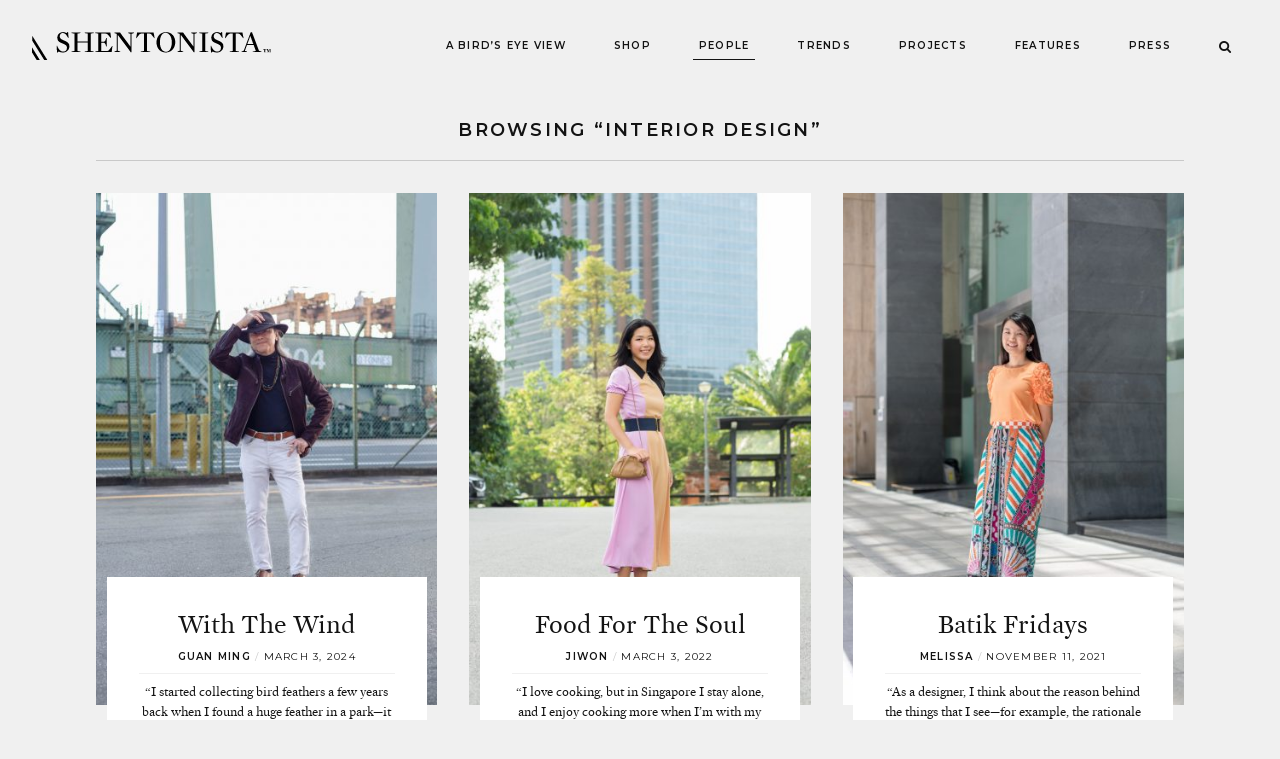

--- FILE ---
content_type: text/html; charset=UTF-8
request_url: https://shentonista.sg/industries/interior-design/
body_size: 6185
content:

<!doctype html>

<html lang="en-US">

  <head>
    <meta charset="UTF-8">
    <meta name="viewport" content="initial-scale=1, maximum-scale=1, width=device-width, user-scalable=no">
    <link rel="profile" href="http://gmpg.org/xfn/11">

<!-- Google tag (gtag.js) -->
<script async src="https://www.googletagmanager.com/gtag/js?id=UA-26249792-1"></script>
<script>
  window.dataLayer = window.dataLayer || [];
  function gtag(){dataLayer.push(arguments);}
  gtag('js', new Date());

  gtag('config', 'UA-26249792-1');
</script>

<!-- Google tag (gtag.js) -->
<script async src="https://www.googletagmanager.com/gtag/js?id=G-LLW6EJNT60"></script>
<script>
  window.dataLayer = window.dataLayer || [];
  function gtag(){dataLayer.push(arguments);}
  gtag('js', new Date());

  gtag('config', 'G-LLW6EJNT60');
</script>    

        <script>
      !function(f,b,e,v,n,t,s){if(f.fbq)return;n=f.fbq=function(){n.callMethod?
      n.callMethod.apply(n,arguments):n.queue.push(arguments)};if(!f._fbq)f._fbq=n;
      n.push=n;n.loaded=!0;n.version='2.0';n.queue=[];t=b.createElement(e);t.async=!0;
      t.src=v;s=b.getElementsByTagName(e)[0];s.parentNode.insertBefore(t,s)}(window,
      document,'script','https://connect.facebook.net/en_US/fbevents.js');

      fbq('init', '996178930438665');
      fbq('track', "PageView");
    </script>

    <noscript><img height="1" width="1" style="display:none" src="https://www.facebook.com/tr?id=996178930438665&ev=PageView&noscript=1" alt=""
    /></noscript>
    
    <title>Interior Design &#8211; SHENTONISTA</title>
<link rel='dns-prefetch' href='//fonts.googleapis.com' />
<link rel='dns-prefetch' href='//s.w.org' />
<link rel="alternate" type="application/rss+xml" title="SHENTONISTA &raquo; Interior Design Industry Feed" href="https://shentonista.sg/industries/interior-design/feed/" />
<link rel='stylesheet' id='google-fonts-css'  href='//fonts.googleapis.com/css?family=Montserrat%3A400%2C600&#038;ver=4.9.6' type='text/css' media='all' />
<link rel='stylesheet' id='shentonista-vendor-styles-css'  href='https://shentonista.sg/app/themes/shentonista-theme/assets/stylesheets/vendor.css?ver=4.9.6' type='text/css' media='all' />
<link rel='stylesheet' id='shentonista-theme-css'  href='https://shentonista.sg/app/themes/shentonista-theme/assets/stylesheets/style.css?ver=4.9.6' type='text/css' media='all' />
<link rel='stylesheet' id='shentonista-v2-css'  href='https://shentonista.sg/app/themes/shentonista-theme/assets/stylesheets/style-v2.css?ver=4.9.6' type='text/css' media='all' />
<script type='text/javascript' src='https://shentonista.sg/wp/wp-includes/js/jquery/jquery.js?ver=1.12.4'></script>
<script type='text/javascript' src='https://shentonista.sg/wp/wp-includes/js/jquery/jquery-migrate.min.js?ver=1.4.1'></script>
<link rel='https://api.w.org/' href='https://shentonista.sg/wp-json/' />
<link rel="EditURI" type="application/rsd+xml" title="RSD" href="https://shentonista.sg/wp/xmlrpc.php?rsd" />
<link rel="wlwmanifest" type="application/wlwmanifest+xml" href="https://shentonista.sg/wp/wp-includes/wlwmanifest.xml" /> 
<meta name="generator" content="WordPress 4.9.6" />
<link rel="icon" href="https://s3-ap-southeast-1.amazonaws.com/shentonista-wp/app/uploads/20171108172028/cropped-shentonista-favicon-32x32.png" sizes="32x32" />
<link rel="icon" href="https://s3-ap-southeast-1.amazonaws.com/shentonista-wp/app/uploads/20171108172028/cropped-shentonista-favicon-192x192.png" sizes="192x192" />
<link rel="apple-touch-icon-precomposed" href="https://s3-ap-southeast-1.amazonaws.com/shentonista-wp/app/uploads/20171108172028/cropped-shentonista-favicon-180x180.png" />
<meta name="msapplication-TileImage" content="https://s3-ap-southeast-1.amazonaws.com/shentonista-wp/app/uploads/20171108172028/cropped-shentonista-favicon-270x270.png" />
  </head>

  <body class="archive tax-industry term-interior-design term-195 bgc:light-grey ts:body">

    <div class="w:100 m-x:a p:m p-x:m p-b:s">
      <header class="SiteHeader">
        <div class="d:f fld:r jc:sb ai:c">
          <div class="SiteHeader__Branding">
                          <strong><a href="https://shentonista.sg/" rel="home" class="Logo pos:r hv(o:60) z:200">SHENTONISTA</a></strong>
                      </div>
      
          <div class="SiteHeader__Content">
            <button id="SiteNavToggle" class="pos:r z:200 bgc:xlight-grey bdc:dark-grey m(d:n) ts:body p:xs p-x:s" onclick="window.scrollTo(0,0);document.body.parentNode.classList.toggle('is-menu-active');document.getElementById('global-navigation').scrollTo(0,0);">
              <i class="fontello:menu"><span class="d:n fz:0">Toggle Menu</span></i>
            </button>

            <nav class="SiteNav" role="navigation">
              <header class="d:n">
                <h3>Site Navigation</h3>
              </header>

              <ul id="global-navigation" class="SiteNav__Menu d:b z:100 ts:body xs(ts:accent) stack-y:m tt:u ls:loose ff:sans fw:6 m(d:f) m(stack-y:0) m(jc:sb) m(ts:tiny)"><li id="menu-item-27095" class="menu-item menu-item-type-post_type menu-item-object-page menu-item-27095 "><a href="https://shentonista.sg/birds-eye-view/">A Bird&#8217;s Eye View</a></li>
<li id="menu-item-19692" class="menu-item menu-item-type-custom menu-item-object-custom menu-item-19692 "><a href="https://shentonista.myshopify.com/">Shop</a></li>
<li id="menu-item-16545" class="menu-item menu-item-type-post_type_archive menu-item-object-person menu-item-16545 current-menu-item active"><a href="https://shentonista.sg/people/">People</a></li>
<li id="menu-item-16546" class="menu-item menu-item-type-post_type_archive menu-item-object-trend menu-item-16546 "><a href="https://shentonista.sg/trends/">Trends</a></li>
<li id="menu-item-16547" class="menu-item-projects menu-item menu-item-type-post_type menu-item-object-page menu-item-16547 "><a href="https://shentonista.sg/all-projects/">Projects</a></li>
<li id="menu-item-16548" class="menu-item menu-item-type-post_type_archive menu-item-object-feature menu-item-16548 "><a href="https://shentonista.sg/features/">Features</a></li>
<li id="menu-item-16549" class="menu-item menu-item-type-post_type_archive menu-item-object-press menu-item-16549 "><a href="https://shentonista.sg/press/">Press</a></li>
<li class="menu-item fz:small"><a href="https://shentonista.sg/search/"><i class="fontello:search"></i></a></li></ul>            </nav>
          </div>
        </div>
      </header>
    </div>

	<main class="SiteMain" role="main">
    <div class="w:85 wrap:xl m-x:a p-b:m m(p-t:m)">

            
      <header class="SiteMain__Header p-t:xs m-b:s p-b:s bd-b:s bdc:grey ta:c">
        <h1 class="measure:l m-x:a ts:small s(ts:accent) ff:sans fw:6 tt:u ls:loose">Browsing “Interior Design”</h1>

              </header>

      
              <ul class="g:12 jc:c nm-x:s">
                    <li class="gcol:12 s(gcol:6) l(gcol:4) p:s">
            <article class="GridItem m-x:a">

  
    <figure class="GridItem__Image" style="padding-bottom: 150%;">
    <a class="d:b" href="https://shentonista.sg/people/with-wind/">
      <img class="d:b m-x:a" src="https://s3-ap-southeast-1.amazonaws.com/shentonista-wp/app/uploads/2024/02/20153737/Guan_Ming-Singaporean-Interior_Designer-Jacket_Uniqlo-Top_Uniqlo_Pants_Uniqlo-Shoes_Everbest-Hat_Cotton_On-UNIFORM-26012024-1-400x600.jpg" width="400" height="600" alt="">
    </a>
  </figure>
  
  <div class="GridItem__Card pos:r m:s m-x:a nm-t:xl p:m bgc:white ta:c">
    
    <h2 class="ts:subheading fw:4">
      <a href="https://shentonista.sg/people/with-wind/" class="hv(o:60)">With The Wind</a>
    </h2>

    <div class="GridItem__Meta m-y:xs p-b:xs bd-b:s bdc:light-grey ff:sans tt:u ts:tiny ls:loose">
              <span class="fw:6">Guan Ming</span> <span class="c:grey"> / </span>
      
      <time>March 3, 2024</time>
    </div>

    <div class="GridItem__Excerpt m-y:xs ts:small">
      “I started collecting bird feathers a few years back when I found a huge feather in a park—it was so beautiful with its intricate lining, and I just felt a connection with it, so since then, I’ve been looking out for fallen feathers on my walks in the park.”    </div>

    <div class="GridItem__Actions m-t:s">
      <a href="https://shentonista.sg/people/with-wind/" class="Button p:s p-x:m ts:tiny">View More</a>
    </div>

  </div>

</article>          </li>
                    <li class="gcol:12 s(gcol:6) l(gcol:4) p:s">
            <article class="GridItem m-x:a">

  
    <figure class="GridItem__Image" style="padding-bottom: 150%;">
    <a class="d:b" href="https://shentonista.sg/people/food-for-the-soul/">
      <img class="d:b m-x:a" src="https://s3-ap-southeast-1.amazonaws.com/shentonista-wp/app/uploads/2022/02/14095702/Jiwon-Interior_Designer-Dress_Marni-Belt_Marni-Bag_Bottega_Venetta-Shoes_Gioseppo-14012022-UNIFORM-1-400x600.jpg" width="400" height="600" alt="">
    </a>
  </figure>
  
  <div class="GridItem__Card pos:r m:s m-x:a nm-t:xl p:m bgc:white ta:c">
    
    <h2 class="ts:subheading fw:4">
      <a href="https://shentonista.sg/people/food-for-the-soul/" class="hv(o:60)">Food For The Soul</a>
    </h2>

    <div class="GridItem__Meta m-y:xs p-b:xs bd-b:s bdc:light-grey ff:sans tt:u ts:tiny ls:loose">
              <span class="fw:6">Jiwon</span> <span class="c:grey"> / </span>
      
      <time>March 3, 2022</time>
    </div>

    <div class="GridItem__Excerpt m-y:xs ts:small">
      “I love cooking, but in Singapore I stay alone, and I enjoy cooking more when I’m with my friends and family, where I can share. Korean food takes so long to make because there are so many side dishes—that’s why you need someone to share it with.”    </div>

    <div class="GridItem__Actions m-t:s">
      <a href="https://shentonista.sg/people/food-for-the-soul/" class="Button p:s p-x:m ts:tiny">View More</a>
    </div>

  </div>

</article>          </li>
                    <li class="gcol:12 s(gcol:6) l(gcol:4) p:s">
            <article class="GridItem m-x:a">

  
    <figure class="GridItem__Image" style="padding-bottom: 150%;">
    <a class="d:b" href="https://shentonista.sg/people/batik-fridays/">
      <img class="d:b m-x:a" src="https://s3-ap-southeast-1.amazonaws.com/shentonista-wp/app/uploads/2021/10/01152358/Melissa-Interior_Designer-Blouse_bYSI-Pants_Indonesian_batik_culottes-Shoes_Ria_Menorca-Watch_Skagen%E2%80%9417092021-UNIFORM-1-400x600.jpg" width="400" height="600" alt="">
    </a>
  </figure>
  
  <div class="GridItem__Card pos:r m:s m-x:a nm-t:xl p:m bgc:white ta:c">
    
    <h2 class="ts:subheading fw:4">
      <a href="https://shentonista.sg/people/batik-fridays/" class="hv(o:60)">Batik Fridays</a>
    </h2>

    <div class="GridItem__Meta m-y:xs p-b:xs bd-b:s bdc:light-grey ff:sans tt:u ts:tiny ls:loose">
              <span class="fw:6">Melissa</span> <span class="c:grey"> / </span>
      
      <time>November 11, 2021</time>
    </div>

    <div class="GridItem__Excerpt m-y:xs ts:small">
      “As a designer, I think about the reason behind the things that I see—for example, the rationale for pairing certain colours together in a colour scheme. ”    </div>

    <div class="GridItem__Actions m-t:s">
      <a href="https://shentonista.sg/people/batik-fridays/" class="Button p:s p-x:m ts:tiny">View More</a>
    </div>

  </div>

</article>          </li>
                    <li class="gcol:12 s(gcol:6) l(gcol:4) p:s">
            <article class="GridItem m-x:a">

  
    <figure class="GridItem__Image" style="padding-bottom: 150%;">
    <a class="d:b" href="https://shentonista.sg/people/setting-aesthetics/">
      <img class="d:b m-x:a" src="https://s3-ap-southeast-1.amazonaws.com/shentonista-wp/app/uploads/2021/05/21124025/Puteri-Interior_Design-Top_Uniqlo-Shoes_COS-Bag_Actually_SG-UNIFORM-14052021-1-400x600.jpg" width="400" height="600" alt="">
    </a>
  </figure>
  
  <div class="GridItem__Card pos:r m:s m-x:a nm-t:xl p:m bgc:white ta:c">
    
    <h2 class="ts:subheading fw:4">
      <a href="https://shentonista.sg/people/setting-aesthetics/" class="hv(o:60)">Setting Aesthetics</a>
    </h2>

    <div class="GridItem__Meta m-y:xs p-b:xs bd-b:s bdc:light-grey ff:sans tt:u ts:tiny ls:loose">
              <span class="fw:6">Puteri</span> <span class="c:grey"> / </span>
      
      <time>June 20, 2021</time>
    </div>

    <div class="GridItem__Excerpt m-y:xs ts:small">
      “A circuit breaker hobby I’ve been continuing is collecting plants!”    </div>

    <div class="GridItem__Actions m-t:s">
      <a href="https://shentonista.sg/people/setting-aesthetics/" class="Button p:s p-x:m ts:tiny">View More</a>
    </div>

  </div>

</article>          </li>
                    <li class="gcol:12 s(gcol:6) l(gcol:4) p:s">
            <article class="GridItem m-x:a">

  
    <figure class="GridItem__Image" style="padding-bottom: 150%;">
    <a class="d:b" href="https://shentonista.sg/people/materialising/">
      <img class="d:b m-x:a" src="https://s3-ap-southeast-1.amazonaws.com/shentonista-wp/app/uploads/20201215193138/Wanda-Interior_Design-Top_Taobao-Dress_Forme_Dexpression-Bag_Taobao-Earrings_Metoo_Workshop-UNIFORM-13112020-1-400x600.jpg" width="400" height="600" alt="">
    </a>
  </figure>
  
  <div class="GridItem__Card pos:r m:s m-x:a nm-t:xl p:m bgc:white ta:c">
    
    <h2 class="ts:subheading fw:4">
      <a href="https://shentonista.sg/people/materialising/" class="hv(o:60)">Materialising</a>
    </h2>

    <div class="GridItem__Meta m-y:xs p-b:xs bd-b:s bdc:light-grey ff:sans tt:u ts:tiny ls:loose">
              <span class="fw:6">Wanda</span> <span class="c:grey"> / </span>
      
      <time>December 15, 2020</time>
    </div>

    <div class="GridItem__Excerpt m-y:xs ts:small">
      “Now that living spaces have taken on the role of an office, the space should therefore offer plenty of comfort for our well-being. ”
    </div>

    <div class="GridItem__Actions m-t:s">
      <a href="https://shentonista.sg/people/materialising/" class="Button p:s p-x:m ts:tiny">View More</a>
    </div>

  </div>

</article>          </li>
                    <li class="gcol:12 s(gcol:6) l(gcol:4) p:s">
            <article class="GridItem m-x:a">

  
    <figure class="GridItem__Image" style="padding-bottom: 150%;">
    <a class="d:b" href="https://shentonista.sg/people/clean-lines/">
      <img class="d:b m-x:a" src="https://s3-ap-southeast-1.amazonaws.com/shentonista-wp/app/uploads/20201023125330/Priscilla-Interior_Design-Top_The_Closet_Lover-Shoes_Dr._Martens-Bag_Charles__Keith-Watch_Timex-UNIFORM-20102020--400x600.jpg" width="400" height="600" alt="">
    </a>
  </figure>
  
  <div class="GridItem__Card pos:r m:s m-x:a nm-t:xl p:m bgc:white ta:c">
    
    <h2 class="ts:subheading fw:4">
      <a href="https://shentonista.sg/people/clean-lines/" class="hv(o:60)">Clean Lines</a>
    </h2>

    <div class="GridItem__Meta m-y:xs p-b:xs bd-b:s bdc:light-grey ff:sans tt:u ts:tiny ls:loose">
              <span class="fw:6">Priscilla</span> <span class="c:grey"> / </span>
      
      <time>December 8, 2020</time>
    </div>

    <div class="GridItem__Excerpt m-y:xs ts:small">
      “My favourite part about being an interior designer is seeing the final project after imagining it in your head for so long.”
    </div>

    <div class="GridItem__Actions m-t:s">
      <a href="https://shentonista.sg/people/clean-lines/" class="Button p:s p-x:m ts:tiny">View More</a>
    </div>

  </div>

</article>          </li>
                    <li class="gcol:12 s(gcol:6) l(gcol:4) p:s">
            <article class="GridItem m-x:a">

  
    <figure class="GridItem__Image" style="padding-bottom: 150%;">
    <a class="d:b" href="https://shentonista.sg/people/bright-side/">
      <img class="d:b m-x:a" src="https://s3-ap-southeast-1.amazonaws.com/shentonista-wp/app/uploads/20200928175540/Jennifer-Interior_Design-Top_Uniqlo-Pants_Topshop-Shoes_Timberland-Watch_Swatch-UNIFORM-28092020-1-400x600.jpg" width="400" height="600" alt="">
    </a>
  </figure>
  
  <div class="GridItem__Card pos:r m:s m-x:a nm-t:xl p:m bgc:white ta:c">
    
    <h2 class="ts:subheading fw:4">
      <a href="https://shentonista.sg/people/bright-side/" class="hv(o:60)">Bright Side</a>
    </h2>

    <div class="GridItem__Meta m-y:xs p-b:xs bd-b:s bdc:light-grey ff:sans tt:u ts:tiny ls:loose">
              <span class="fw:6">Jennifer</span> <span class="c:grey"> / </span>
      
      <time>September 29, 2020</time>
    </div>

    <div class="GridItem__Excerpt m-y:xs ts:small">
      “In ten years’ time, I want to be content, no matter what I'm doing.”    </div>

    <div class="GridItem__Actions m-t:s">
      <a href="https://shentonista.sg/people/bright-side/" class="Button p:s p-x:m ts:tiny">View More</a>
    </div>

  </div>

</article>          </li>
                    <li class="gcol:12 s(gcol:6) l(gcol:4) p:s">
            <article class="GridItem m-x:a">

  
    <figure class="GridItem__Image" style="padding-bottom: 150%;">
    <a class="d:b" href="https://shentonista.sg/people/vim-vigour/">
      <img class="d:b m-x:a" src="https://s3-ap-southeast-1.amazonaws.com/shentonista-wp/app/uploads/20200219184816/Jenny-Interior_Design-Singapore-Top_Abercombie__Fitch-Pants_Mango-Shoes_ASOS-Jacket_Muji-17022020-UNIFORM-1-400x600.jpg" width="400" height="600" alt="">
    </a>
  </figure>
  
  <div class="GridItem__Card pos:r m:s m-x:a nm-t:xl p:m bgc:white ta:c">
    
    <h2 class="ts:subheading fw:4">
      <a href="https://shentonista.sg/people/vim-vigour/" class="hv(o:60)">Vim &#038; Vigour</a>
    </h2>

    <div class="GridItem__Meta m-y:xs p-b:xs bd-b:s bdc:light-grey ff:sans tt:u ts:tiny ls:loose">
              <span class="fw:6">Jenny</span> <span class="c:grey"> / </span>
      
      <time>March 22, 2020</time>
    </div>

    <div class="GridItem__Excerpt m-y:xs ts:small">
      “The hardest part about shifting to Singapore is missing my grandmother’s cooking.”    </div>

    <div class="GridItem__Actions m-t:s">
      <a href="https://shentonista.sg/people/vim-vigour/" class="Button p:s p-x:m ts:tiny">View More</a>
    </div>

  </div>

</article>          </li>
                    <li class="gcol:12 s(gcol:6) l(gcol:4) p:s">
            <article class="GridItem m-x:a">

  
    <figure class="GridItem__Image" style="padding-bottom: 150%;">
    <a class="d:b" href="https://shentonista.sg/people/ties-that-bind/">
      <img class="d:b m-x:a" src="https://s3-ap-southeast-1.amazonaws.com/shentonista-wp/app/uploads/20190903182734/Priscilla-Interior_Design-Top_Editor%E2%80%99s_Market-Pants_ASOS-UNIFORM-15082019-Priscilla-Interior_Design-Singapore-Top_Editor%E2%80%99s_Market-Pants_ASOS-Watch_Titus-Shoes_Timberland-UNIFORM-15082019-1-400x600.jpg" width="400" height="600" alt="">
    </a>
  </figure>
  
  <div class="GridItem__Card pos:r m:s m-x:a nm-t:xl p:m bgc:white ta:c">
    
    <h2 class="ts:subheading fw:4">
      <a href="https://shentonista.sg/people/ties-that-bind/" class="hv(o:60)">Ties That Bind</a>
    </h2>

    <div class="GridItem__Meta m-y:xs p-b:xs bd-b:s bdc:light-grey ff:sans tt:u ts:tiny ls:loose">
              <span class="fw:6">Priscilla</span> <span class="c:grey"> / </span>
      
      <time>September 17, 2019</time>
    </div>

    <div class="GridItem__Excerpt m-y:xs ts:small">
      “I play the guzheng, which is not really considered a common instrument.”    </div>

    <div class="GridItem__Actions m-t:s">
      <a href="https://shentonista.sg/people/ties-that-bind/" class="Button p:s p-x:m ts:tiny">View More</a>
    </div>

  </div>

</article>          </li>
                    <li class="gcol:12 s(gcol:6) l(gcol:4) p:s">
            <article class="GridItem m-x:a">

  
    <figure class="GridItem__Image" style="padding-bottom: 150%;">
    <a class="d:b" href="https://shentonista.sg/people/shapes-and-signs/">
      <img class="d:b m-x:a" src="https://s3-ap-southeast-1.amazonaws.com/shentonista-wp/app/uploads/20181126212210/Isabelle-Intern-Singapore-Top_COS-Pants_Uniqlo-Shoes_Topshop-Bag_APC-Headband_Gorman-Earrings_Vintage-UNIFORM-25102018-11-400x600.jpg" width="400" height="600" alt="">
    </a>
  </figure>
  
  <div class="GridItem__Card pos:r m:s m-x:a nm-t:xl p:m bgc:white ta:c">
    
    <h2 class="ts:subheading fw:4">
      <a href="https://shentonista.sg/people/shapes-and-signs/" class="hv(o:60)">Shapes And Signs</a>
    </h2>

    <div class="GridItem__Meta m-y:xs p-b:xs bd-b:s bdc:light-grey ff:sans tt:u ts:tiny ls:loose">
              <span class="fw:6">Jennifer</span> <span class="c:grey"> / </span>
      
      <time>November 26, 2018</time>
    </div>

    <div class="GridItem__Excerpt m-y:xs ts:small">
      “I’d like people to be more considerate, and to be more critical of ourselves before we judge others.”    </div>

    <div class="GridItem__Actions m-t:s">
      <a href="https://shentonista.sg/people/shapes-and-signs/" class="Button p:s p-x:m ts:tiny">View More</a>
    </div>

  </div>

</article>          </li>
                    <li class="gcol:12 s(gcol:6) l(gcol:4) p:s">
            <article class="GridItem m-x:a">

  
    <figure class="GridItem__Image" style="padding-bottom: 150%;">
    <a class="d:b" href="https://shentonista.sg/people/building-dreams/">
      <img class="d:b m-x:a" src="https://s3-ap-southeast-1.amazonaws.com/shentonista-wp/app/uploads/20181003163410/Wilma-Interior_Design-Malaysia-Skirt_ZARA-Shoes_Charles__Keith-Bag_Tory_Burch-Singapore-UNIFORM-11092018-1-400x600.jpg" width="400" height="600" alt="">
    </a>
  </figure>
  
  <div class="GridItem__Card pos:r m:s m-x:a nm-t:xl p:m bgc:white ta:c">
    
    <h2 class="ts:subheading fw:4">
      <a href="https://shentonista.sg/people/building-dreams/" class="hv(o:60)">Building Dreams</a>
    </h2>

    <div class="GridItem__Meta m-y:xs p-b:xs bd-b:s bdc:light-grey ff:sans tt:u ts:tiny ls:loose">
              <span class="fw:6">Wilma</span> <span class="c:grey"> / </span>
      
      <time>October 10, 2018</time>
    </div>

    <div class="GridItem__Excerpt m-y:xs ts:small">
      “I’m an interior designer, and what makes my work rewarding is the sense of satisfaction from having a tangible product to look forward to at the end of a project.”    </div>

    <div class="GridItem__Actions m-t:s">
      <a href="https://shentonista.sg/people/building-dreams/" class="Button p:s p-x:m ts:tiny">View More</a>
    </div>

  </div>

</article>          </li>
                    <li class="gcol:12 s(gcol:6) l(gcol:4) p:s">
            <article class="GridItem m-x:a">

  
    <figure class="GridItem__Image" style="padding-bottom: 150%;">
    <a class="d:b" href="https://shentonista.sg/people/room-for-more/">
      <img class="d:b m-x:a" src="https://s3-ap-southeast-1.amazonaws.com/shentonista-wp/app/uploads/20180724112650/Sydney-Interior_Designer-Singapore-Top_Dressabelle-Skirt_Dressabelle-Shoes_Pedder_Red-Earrings_Lovisa-UNIFORM-12072018-1-400x600.jpg" width="400" height="600" alt="">
    </a>
  </figure>
  
  <div class="GridItem__Card pos:r m:s m-x:a nm-t:xl p:m bgc:white ta:c">
    
    <h2 class="ts:subheading fw:4">
      <a href="https://shentonista.sg/people/room-for-more/" class="hv(o:60)">Room For More</a>
    </h2>

    <div class="GridItem__Meta m-y:xs p-b:xs bd-b:s bdc:light-grey ff:sans tt:u ts:tiny ls:loose">
              <span class="fw:6">Sydney</span> <span class="c:grey"> / </span>
      
      <time>July 30, 2018</time>
    </div>

    <div class="GridItem__Excerpt m-y:xs ts:small">
      “My work as an interior designer has taught me the importance of proper planning, good time management and self-discipline.”    </div>

    <div class="GridItem__Actions m-t:s">
      <a href="https://shentonista.sg/people/room-for-more/" class="Button p:s p-x:m ts:tiny">View More</a>
    </div>

  </div>

</article>          </li>
                  </ul>

        <div class="Pagination m-y:s d:f fld:r jc:sb of-x:a of-y:h scrolling:t ws:nw ts:tiny ta:c ff:sans fw:6 ls:loose">
          <span aria-current='page' class='page-numbers current'>1</span>
<a class='page-numbers' href='https://shentonista.sg/industries/interior-design/page/2/'>2</a>
<span class="page-numbers dots">&hellip;</span>
<a class='page-numbers' href='https://shentonista.sg/industries/interior-design/page/5/'>5</a>
<a class="next page-numbers" href="https://shentonista.sg/industries/interior-design/page/2/">&rarr;</a>        </div>

      
    </div>
  </main>

    <footer class="SiteFooter m-t:l bd-t:s bdc:grey ts:small ta:c">

      <div class="wrap:xl m-x:a">
        <div class="g:12">
          <div class="gcol:12 m(gcol:4) bd-b:s m(bd-b:0) m(bd-r:s) bdc:grey">
            <section class="p:m wrap:xs m-x:a">
              <header class="m-b:xs ff:sans fw:6 tt:u ls:loose ts:tiny">
                <h3>About Shentonista</h3>
              </header>
              
              <div class="measure:s m-x:a">
                <p>Chronicles people, faces, and style around and about Shenton Way, and other business districts in Singapore. Created and curated by <a href="http://www.theuniform.com.sg" class="tdl:u fw:6">UNIFORM</a>.</p>
              </div>

              <div class="m-t:s">
                <a href="mailto:hello@shentonista.sg" class="Button p:xs p-x:s ts:tiny">Send Us a Message</a>
              </div>
            </section>
          </div>

          <div class="gcol:12 m(gcol:4) bd-b:s m(bd-b:0) m(bd-r:s) bdc:grey">
            <section class="p:m wrap:xs m-x:a">
              <header class="m-b:xs ff:sans fw:6 tt:u ls:loose ts:tiny">
                <h3>Subscribe to our Newsletter</h3>
              </header>
              
              <div>
                <!-- Begin MailChimp Signup Form -->
                <div id="mc_embed_signup">
                <form action="//shentonista.us7.list-manage.com/subscribe/post?u=cf04e09c75821f45719dbac12&amp;id=8de948c023" method="post" id="mc-embedded-subscribe-form" name="mc-embedded-subscribe-form" class="validate" target="_blank" novalidate>
                    <div id="mc_embed_signup_scroll">
                <div class="mc-field-group m-b:xs">
                  <input type="email" value="" name="EMAIL" class="required email p:xs ff:sans tt:u ls:loose ta:c ts:tiny bgc:0 w:100 bd:s bdc:grey" id="mce-EMAIL" placeholder="E-mail Address">
                </div>
                  <div id="mce-responses" class="clear">
                    <div class="response" id="mce-error-response" style="display:none"></div>
                    <div class="response" id="mce-success-response" style="display:none"></div>
                  </div>    <!-- real people should not fill this in and expect good things - do not remove this or risk form bot signups-->
<p style="padding-bottom: 15px;">I agree to Shentonista's <a href="https://shentonista.sg/data-use-policy/" target="_blank" class="tdl:u fw:6">data use policy</a>.</p>                    
<div class="clear"><input type="submit" value="Subscribe" name="subscribe" id="mc-embedded-subscribe" class="Button p:xs p-x:s button ts:tiny"></div>
                    </div>
                </form>
                </div>
                <!--End mc_embed_signup-->
              </div>
            </section>
          </div>

          <div class="gcol:12 m(gcol:4) bdc:grey">
            <section class="p:m wrap:xs m-x:a">
              <header class="m-b:xs ff:sans fw:6 tt:u ls:loose ts:tiny">
                <h3>Connect With Us</h3>
              </header>

              <ul class="d:f fld:r jc:sa m-b:s ts:accent fw:6">
                <li><a href="https://www.facebook.com/SHENTONISTA" class="p:xs"><i class="fontello:facebook"><span class="fz:0">Facebook</span></i></a></li>
                <li><a href="https://instagram.com/shentonista" class="p:xs"><i class="fontello:instagram"><span class="fz:0">Instagram</span></i></a></li>
                <!--<li><a href="https://twitter.com/SHENTONISTA" class="p:xs"><i class="fontello:twitter"><span class="fz:0">Twitter</span></i></a></li>-->
                <li><a href="https://pinterest.com/shentonista" class="p:xs"><i class="fontello:pinterest"><span class="fz:0">Pinterest</span></i></a></li>
                <li><a href="http://theuniform.com.sg" class="p:xs"><i class="icon icon:uniform"><span class="fz:0">Uniform</span></i></a></li>
              </ul>
  
              <!--<div class="nm-t:xs">
                <iframe src="https://open.spotify.com/embed/user/shentonista/playlist/7hxGJB7zd5AFNvIsE0ysFF" width="280" height="80" frameborder="0" allowtransparency="true" style="height: 80px;"></iframe>
              </div>-->
            </section>
          </div>
        </div>
      </div>

      <div class="p:s bd-t:s bdc:grey">
        <p class="ff:sans tt:u ls:loose ts:tiny">Copyright &copy; 2026 SHENTONISTA</p>
      </div>
      
    </footer>
    
    <script type='text/javascript' src='https://shentonista.sg/app/themes/shentonista-theme/assets/scripts/vendor.js?ver=1.0.0'></script>
<script type='text/javascript' src='https://shentonista.sg/wp/wp-includes/js/wp-embed.min.js?ver=4.9.6'></script>
  </body>
</html>


--- FILE ---
content_type: image/svg+xml
request_url: https://shentonista.sg/app/themes/shentonista-theme/assets/images/shentonista-stripes.svg
body_size: 63
content:
<svg viewBox="0 0 210 272" xmlns="http://www.w3.org/2000/svg" fill-rule="evenodd" clip-rule="evenodd" stroke-linejoin="round" stroke-miterlimit="1.414"><path d="M0 38.756l179.005 233.237h30.079L0 0v38.756zM0 115.215l120.482 156.778h30.092L0 76.294v38.921z" fill-rule="nonzero"/></svg>